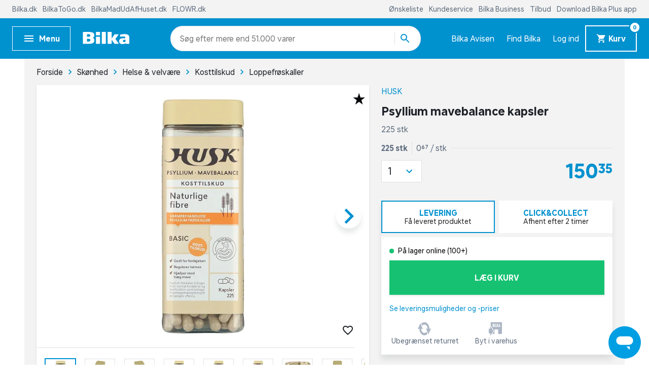

--- FILE ---
content_type: image/svg+xml
request_url: https://www.bilka.dk/img/icons/bilka_usp_store.svg
body_size: 598
content:
<svg width="32" height="22" xmlns="http://www.w3.org/2000/svg">
    <path d="M4.128 7.398c.172 0 .338.07.459.193l6.523 6.656c.244.25.244.65 0 .9l-6.523 6.657a.643.643 0 0 1-1.102-.45v-2.778l-2.842.001A.643.643 0 0 1 0 17.934V11.46c0-.355.288-.643.643-.643h2.842V8.04c0-.354.288-.642.643-.642zM31.358 0c.354 0 .642.288.642.643V19.08a.643.643 0 0 1-.643.643h-8.545v-7.117a.643.643 0 0 0-.548-.636l-.095-.007h-7.586a.643.643 0 0 0-.635.548l-.007.095v7.117l-5.627-.001 4.25-4.352a.964.964 0 0 0 .083-1.248l-.084-.098L5.09 6.368a.964.964 0 0 0-.337-.224V.643c0-.355.287-.643.642-.643h25.962zM11.102 2.644H9.346a.145.145 0 0 0-.143.146v5.094c0 .077.06.146.143.146h1.87c.898 0 1.644-.623 1.644-1.485 0-.708-.61-1.085-1.01-1.254.354-.193.874-.623.874-1.216 0-.808-.731-1.431-1.62-1.431zm3.435 0h-.905a.15.15 0 0 0-.143.146v5.094a.15.15 0 0 0 .143.146h.905a.15.15 0 0 0 .143-.146V2.79a.15.15 0 0 0-.143-.146zm2.153 0h-.897l-.047.008a.147.147 0 0 0-.097.138v5.094l.007.045c.019.057.07.101.137.101h2.835l.047-.007a.147.147 0 0 0 .096-.139v-.839l-.007-.044a.143.143 0 0 0-.136-.102h-1.795V2.79l-.007-.044a.15.15 0 0 0-.136-.101zm9.117-.077h-.075l-.04.007a.16.16 0 0 0-.089.077L23.36 7.577l-1.8-2.394 1.764-2.255.024-.045c.04-.11-.034-.24-.16-.24h-.95l-.05.012a.237.237 0 0 0-.093.066L20.42 4.852V2.828l-.01-.057a.184.184 0 0 0-.17-.127h-.883l-.06.01a.182.182 0 0 0-.121.174v5.018l.009.057a.178.178 0 0 0 .172.127h.882l.057-.01a.188.188 0 0 0 .124-.174V5.553l1.742 2.416.02.018a.236.236 0 0 0 .116.036h1.022a.168.168 0 0 0 .052.007h.83l.082-.01c.1-.027.16-.1.19-.174l.27-.616h2.052l.271.608.034.065c.056.095.117.127.23.127h.837l.052-.008c.078-.025.114-.108.076-.192l-2.36-5.179-.022-.032a.148.148 0 0 0-.106-.052zM10.99 5.83c.294 0 .618.23.618.538a.553.553 0 0 1-.543.562h-.686v-1.1h.611zm14.78-.916.573 1.27h-1.146l.566-1.27h.007zM10.967 3.752c.287 0 .528.215.528.523a.544.544 0 0 1-.528.554h-.588V3.752h.588z" fill="#ACB6C4" fill-rule="evenodd"/>
</svg>
